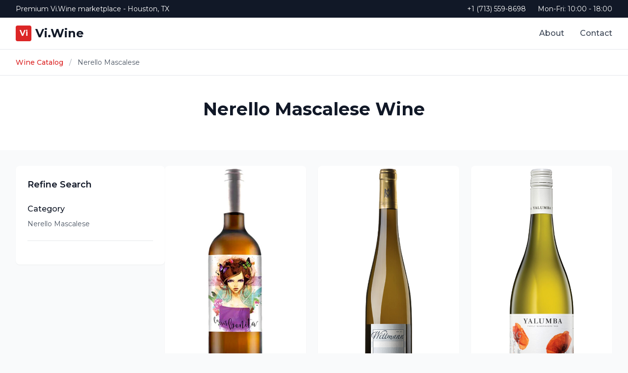

--- FILE ---
content_type: text/html; charset=UTF-8
request_url: https://vi.wine/c-wine-nerello-mascalese
body_size: 6289
content:
<!DOCTYPE html>
<html lang="en">

<head>
    <title>Nerello Mascalese Wine - Vi.Wine</title>
    <meta name="description" content="Discover exceptional Nerello Mascalese wines from renowned producers.">
    <meta charset="UTF-8">
<meta name="viewport" content="width=device-width, initial-scale=1.0">
<script src="https://cdn.tailwindcss.com?plugins=typography"></script>
<script>
    tailwind.config = {
        theme: {
            extend: {
                colors: {
                    wine: {
                        50: '#fef2f2',
                        100: '#fee2e2',
                        200: '#fecaca',
                        300: '#fca5a5',
                        400: '#f87171',
                        500: '#ef4444',
                        600: '#dc2626',
                        700: '#b91c1c',
                        800: '#991b1b',
                        900: '#7f1d1d',
                    }
                }
            }
        }
    }
</script>
<link href="https://fonts.googleapis.com/css2?family=Montserrat:wght@300;400;500;600;700&display=swap" rel="stylesheet">
<style>
    * { font-family: 'Montserrat', sans-serif !important; }
    .line-clamp-2 {
        display: -webkit-box;
        -webkit-line-clamp: 2;
        -webkit-box-orient: vertical;
        overflow: hidden;
    }
    .line-clamp-3 {
        display: -webkit-box;
        -webkit-line-clamp: 3;
        -webkit-box-orient: vertical;
        overflow: hidden;
    }
</style></head>

<body class="bg-gray-50">
    <header class="bg-white border-b border-gray-200 sticky top-0 z-50">
    <!-- Top Bar -->
    <div class="bg-gray-900 text-white py-2 hidden lg:block">
        <div class="max-w-7xl mx-auto px-4 sm:px-6 lg:px-8">
            <div class="flex justify-between items-center text-sm">
                <div>
                    <span>Premium Vi.Wine marketplace - Houston, TX</span>
                </div>
                <div class="flex items-center space-x-6">
                    <span>+1 (713) 559-8698</span>
                    <span>Mon-Fri: 10:00 - 18:00</span>
                </div>
            </div>
        </div>
    </div>

    <!-- Main Header -->
    <div class="max-w-7xl mx-auto px-4 sm:px-6 lg:px-8">
        <div class="flex justify-between items-center h-16">
            <!-- Logo -->
            <div class="flex-shrink-0">
                <a href="/" class="flex items-center space-x-2">
                    <div class="w-8 h-8 bg-red-600 rounded flex items-center justify-center">
                        <span class="text-white font-bold">Vi</span>
                    </div>
                    <span class="text-2xl font-bold text-gray-900">Vi.Wine</span>
                </a>
            </div>

            <!-- Navigation - Desktop -->
            <nav class="hidden lg:flex space-x-8">
                <a href="#" class="text-gray-700 hover:text-red-600 font-medium transition-colors">About</a>
                <a href="#" class="text-gray-700 hover:text-red-600 font-medium transition-colors">Contact</a>
            </nav>

            <!-- Mobile Menu Button -->
            <button class="lg:hidden p-2">
                <div class="w-6 h-6 flex flex-col justify-center items-center">
                    <span class="block w-5 h-0.5 bg-gray-600 mb-1"></span>
                    <span class="block w-5 h-0.5 bg-gray-600 mb-1"></span>
                    <span class="block w-5 h-0.5 bg-gray-600"></span>
                </div>
            </button>
        </div>
    </div>

    <!-- Mobile Search -->
    <div class="md:hidden px-4 pb-4">
        <form class="flex">
            <input 
                type="text" 
                placeholder="Search wines..."
                class="flex-1 px-4 py-2 border border-gray-300 rounded-l-lg focus:outline-none focus:ring-2 focus:ring-red-500"
            >
            <button 
                type="submit"
                class="px-4 py-2 bg-red-600 text-white rounded-r-lg hover:bg-red-700"
            >
                Go
            </button>
        </form>
    </div>
</header>
    <div class="bg-white border-b border-gray-200">
        <div class="max-w-7xl mx-auto px-4 sm:px-6 lg:px-8 py-4">
            <nav class="flex items-center text-sm">
                <a href="/" class="text-red-600 hover:text-red-700 font-medium">Wine Catalog</a>
                <span class="mx-3 text-gray-400">/</span>
                <span class="text-gray-600">Nerello Mascalese</span>
            </nav>
        </div>
    </div>

    <div class="bg-white">
        <div class="max-w-7xl mx-auto px-4 sm:px-6 lg:px-8 py-12">
            <div class="text-center">
                <h1 class="text-4xl font-bold text-gray-900 mb-4">
                    Nerello Mascalese Wine                </h1>
                            </div>
        </div>
    </div>

    <div class="max-w-7xl mx-auto px-4 sm:px-6 lg:px-8 py-8">
        <div class="flex flex-col lg:flex-row gap-8">

            <div class="lg:w-1/4">
                <div class="bg-white rounded-lg shadow-sm p-6 sticky top-24">
                    <h3 class="text-lg font-semibold text-gray-900 mb-6">Refine Search</h3>
                    <div class="mb-6 pb-6 border-b border-gray-200">
                        <h4 class="font-medium text-gray-900 mb-2">Category</h4>
                        <p class="text-sm text-gray-600">Nerello Mascalese</p>
                    </div>
                </div>
            </div>

            <div class="lg:w-3/4">
                                    <div class="grid grid-cols-1 sm:grid-cols-2 xl:grid-cols-3 gap-6">
                                                    <div class="group bg-white rounded-lg overflow-hidden shadow-sm hover:shadow-xl transition-all duration-300">
                                <a href="/p-winery-on-la-mas-bonita-blanco-yecla">
                                    <div class="aspect-w-3 aspect-h-4 bg-gray-100">
                                                                                    <img src="https://vi.wine/storage/products/jpg/wi/winery_on_la_mas_bonita_blanco_yecla.jpg" alt="Winery On La Mas Bonita Blanco Yecla" class="w-full h-full object-cover group-hover:scale-105 transition-transform">
                                                                            </div>
                                    <div class="p-6">
                                        <h3 class="font-semibold text-lg text-gray-900 mb-2 line-clamp-2 group-hover:text-red-600">Winery On La Mas Bonita Blanco Yecla</h3>
                                        <span class="block w-full text-center mt-4 px-4 py-2 bg-red-600 text-white font-medium rounded-lg hover:bg-red-700">View Details</span>
                                    </div>
                                </a>
                            </div>
                                                    <div class="group bg-white rounded-lg overflow-hidden shadow-sm hover:shadow-xl transition-all duration-300">
                                <a href="/p-wittmann-westhofener-riesling-spatlese-2011">
                                    <div class="aspect-w-3 aspect-h-4 bg-gray-100">
                                                                                    <img src="https://vi.wine/storage/products/jpg/wi/wittmann_westhofener_riesling_spatlese_2011.jpg" alt="Wittmann Westhofener Riesling Spatlese 2011" class="w-full h-full object-cover group-hover:scale-105 transition-transform">
                                                                            </div>
                                    <div class="p-6">
                                        <h3 class="font-semibold text-lg text-gray-900 mb-2 line-clamp-2 group-hover:text-red-600">Wittmann Westhofener Riesling Spatlese 2011</h3>
                                        <span class="block w-full text-center mt-4 px-4 py-2 bg-red-600 text-white font-medium rounded-lg hover:bg-red-700">View Details</span>
                                    </div>
                                </a>
                            </div>
                                                    <div class="group bg-white rounded-lg overflow-hidden shadow-sm hover:shadow-xl transition-all duration-300">
                                <a href="/p-yalumba-organic-viognier-2019">
                                    <div class="aspect-w-3 aspect-h-4 bg-gray-100">
                                                                                    <img src="https://vi.wine/storage/products/jpg/ya/yalumba_organic_viognier_2019.jpg" alt="Yalumba Organic Viognier 2019" class="w-full h-full object-cover group-hover:scale-105 transition-transform">
                                                                            </div>
                                    <div class="p-6">
                                        <h3 class="font-semibold text-lg text-gray-900 mb-2 line-clamp-2 group-hover:text-red-600">Yalumba Organic Viognier 2019</h3>
                                        <span class="block w-full text-center mt-4 px-4 py-2 bg-red-600 text-white font-medium rounded-lg hover:bg-red-700">View Details</span>
                                    </div>
                                </a>
                            </div>
                                                    <div class="group bg-white rounded-lg overflow-hidden shadow-sm hover:shadow-xl transition-all duration-300">
                                <a href="/p-zidarich-kamen-vitovska-venezia-giulia-2017">
                                    <div class="aspect-w-3 aspect-h-4 bg-gray-100">
                                                                                    <img src="https://vi.wine/storage/products/jpg/zi/zidarich_kamen_vitovska_venezia_giulia_2017.jpg" alt="Zidarich Kamen Vitovska Venezia Giulia 2017" class="w-full h-full object-cover group-hover:scale-105 transition-transform">
                                                                            </div>
                                    <div class="p-6">
                                        <h3 class="font-semibold text-lg text-gray-900 mb-2 line-clamp-2 group-hover:text-red-600">Zidarich Kamen Vitovska Venezia Giulia 2017</h3>
                                        <span class="block w-full text-center mt-4 px-4 py-2 bg-red-600 text-white font-medium rounded-lg hover:bg-red-700">View Details</span>
                                    </div>
                                </a>
                            </div>
                                                    <div class="group bg-white rounded-lg overflow-hidden shadow-sm hover:shadow-xl transition-all duration-300">
                                <a href="/p-zidarich-prulke-venezia-giulia-2017">
                                    <div class="aspect-w-3 aspect-h-4 bg-gray-100">
                                                                                    <img src="https://vi.wine/storage/products/jpg/zi/zidarich_prulke_venezia_giulia_2017.jpg" alt="Zidarich Prulke Venezia Giulia 2017" class="w-full h-full object-cover group-hover:scale-105 transition-transform">
                                                                            </div>
                                    <div class="p-6">
                                        <h3 class="font-semibold text-lg text-gray-900 mb-2 line-clamp-2 group-hover:text-red-600">Zidarich Prulke Venezia Giulia 2017</h3>
                                        <span class="block w-full text-center mt-4 px-4 py-2 bg-red-600 text-white font-medium rounded-lg hover:bg-red-700">View Details</span>
                                    </div>
                                </a>
                            </div>
                                                    <div class="group bg-white rounded-lg overflow-hidden shadow-sm hover:shadow-xl transition-all duration-300">
                                <a href="/p-dugladze-mukuzani">
                                    <div class="aspect-w-3 aspect-h-4 bg-gray-100">
                                                                                    <img src="https://vi.wine/storage/products/jpg/du/dugladze_mukuzani.jpg" alt="Dugladze Mukuzani" class="w-full h-full object-cover group-hover:scale-105 transition-transform">
                                                                            </div>
                                    <div class="p-6">
                                        <h3 class="font-semibold text-lg text-gray-900 mb-2 line-clamp-2 group-hover:text-red-600">Dugladze Mukuzani</h3>
                                        <span class="block w-full text-center mt-4 px-4 py-2 bg-red-600 text-white font-medium rounded-lg hover:bg-red-700">View Details</span>
                                    </div>
                                </a>
                            </div>
                                                    <div class="group bg-white rounded-lg overflow-hidden shadow-sm hover:shadow-xl transition-all duration-300">
                                <a href="/p-knyazya-trubeckogo-sovinyon">
                                    <div class="aspect-w-3 aspect-h-4 bg-gray-100">
                                                                                    <img src="https://vi.wine/storage/products/jpg/kn/knyazya_trubeckogo_sovinyon.jpg" alt="Knyazya Trubeckogo Sovinyon" class="w-full h-full object-cover group-hover:scale-105 transition-transform">
                                                                            </div>
                                    <div class="p-6">
                                        <h3 class="font-semibold text-lg text-gray-900 mb-2 line-clamp-2 group-hover:text-red-600">Knyazya Trubeckogo Sovinyon</h3>
                                        <span class="block w-full text-center mt-4 px-4 py-2 bg-red-600 text-white font-medium rounded-lg hover:bg-red-700">View Details</span>
                                    </div>
                                </a>
                            </div>
                                                    <div class="group bg-white rounded-lg overflow-hidden shadow-sm hover:shadow-xl transition-all duration-300">
                                <a href="/p-massandra-aligote">
                                    <div class="aspect-w-3 aspect-h-4 bg-gray-100">
                                                                                    <img src="https://vi.wine/storage/products/jpg/ma/massandra_aligote.jpg" alt="Massandra Aligote" class="w-full h-full object-cover group-hover:scale-105 transition-transform">
                                                                            </div>
                                    <div class="p-6">
                                        <h3 class="font-semibold text-lg text-gray-900 mb-2 line-clamp-2 group-hover:text-red-600">Massandra Aligote</h3>
                                        <span class="block w-full text-center mt-4 px-4 py-2 bg-red-600 text-white font-medium rounded-lg hover:bg-red-700">View Details</span>
                                    </div>
                                </a>
                            </div>
                                                    <div class="group bg-white rounded-lg overflow-hidden shadow-sm hover:shadow-xl transition-all duration-300">
                                <a href="/p-massandra-sardone">
                                    <div class="aspect-w-3 aspect-h-4 bg-gray-100">
                                                                                    <img src="https://vi.wine/storage/products/jpg/ma/massandra_sardone.jpg" alt="Massandra Sardone" class="w-full h-full object-cover group-hover:scale-105 transition-transform">
                                                                            </div>
                                    <div class="p-6">
                                        <h3 class="font-semibold text-lg text-gray-900 mb-2 line-clamp-2 group-hover:text-red-600">Massandra Sardone</h3>
                                        <span class="block w-full text-center mt-4 px-4 py-2 bg-red-600 text-white font-medium rounded-lg hover:bg-red-700">View Details</span>
                                    </div>
                                </a>
                            </div>
                                                    <div class="group bg-white rounded-lg overflow-hidden shadow-sm hover:shadow-xl transition-all duration-300">
                                <a href="/p-muskat-belyi-massandra">
                                    <div class="aspect-w-3 aspect-h-4 bg-gray-100">
                                                                                    <img src="https://vi.wine/storage/products/jpg/mu/muskat_belyi_massandra.jpg" alt="Muskat Belyi Massandra" class="w-full h-full object-cover group-hover:scale-105 transition-transform">
                                                                            </div>
                                    <div class="p-6">
                                        <h3 class="font-semibold text-lg text-gray-900 mb-2 line-clamp-2 group-hover:text-red-600">Muskat Belyi Massandra</h3>
                                        <span class="block w-full text-center mt-4 px-4 py-2 bg-red-600 text-white font-medium rounded-lg hover:bg-red-700">View Details</span>
                                    </div>
                                </a>
                            </div>
                                                    <div class="group bg-white rounded-lg overflow-hidden shadow-sm hover:shadow-xl transition-all duration-300">
                                <a href="/p-stavropolskii-kpp-sliva">
                                    <div class="aspect-w-3 aspect-h-4 bg-gray-100">
                                                                                    <img src="https://vi.wine/storage/products/jpg/st/stavropolskii_kpp_sliva.jpg" alt="Stavropolskii Kpp Sliva" class="w-full h-full object-cover group-hover:scale-105 transition-transform">
                                                                            </div>
                                    <div class="p-6">
                                        <h3 class="font-semibold text-lg text-gray-900 mb-2 line-clamp-2 group-hover:text-red-600">Stavropolskii Kpp Sliva</h3>
                                        <span class="block w-full text-center mt-4 px-4 py-2 bg-red-600 text-white font-medium rounded-lg hover:bg-red-700">View Details</span>
                                    </div>
                                </a>
                            </div>
                                                    <div class="group bg-white rounded-lg overflow-hidden shadow-sm hover:shadow-xl transition-all duration-300">
                                <a href="/p-kuban-krasnostop-anapskii">
                                    <div class="aspect-w-3 aspect-h-4 bg-gray-100">
                                                                                    <img src="https://vi.wine/storage/products/jpg/ku/kuban_krasnostop_anapskii.jpg" alt="Kuban Krasnostop Anapskii" class="w-full h-full object-cover group-hover:scale-105 transition-transform">
                                                                            </div>
                                    <div class="p-6">
                                        <h3 class="font-semibold text-lg text-gray-900 mb-2 line-clamp-2 group-hover:text-red-600">Kuban Krasnostop Anapskii</h3>
                                        <span class="block w-full text-center mt-4 px-4 py-2 bg-red-600 text-white font-medium rounded-lg hover:bg-red-700">View Details</span>
                                    </div>
                                </a>
                            </div>
                                                    <div class="group bg-white rounded-lg overflow-hidden shadow-sm hover:shadow-xl transition-all duration-300">
                                <a href="/p-ropiteau-petit-chablis">
                                    <div class="aspect-w-3 aspect-h-4 bg-gray-100">
                                                                                    <img src="https://vi.wine/storage/products/jpg/ro/ropiteau_petit_chablis.jpg" alt="Ropiteau Petit Chablis" class="w-full h-full object-cover group-hover:scale-105 transition-transform">
                                                                            </div>
                                    <div class="p-6">
                                        <h3 class="font-semibold text-lg text-gray-900 mb-2 line-clamp-2 group-hover:text-red-600">Ropiteau Petit Chablis</h3>
                                        <span class="block w-full text-center mt-4 px-4 py-2 bg-red-600 text-white font-medium rounded-lg hover:bg-red-700">View Details</span>
                                    </div>
                                </a>
                            </div>
                                                    <div class="group bg-white rounded-lg overflow-hidden shadow-sm hover:shadow-xl transition-all duration-300">
                                <a href="/p-rosenplatz-collio-2006">
                                    <div class="aspect-w-3 aspect-h-4 bg-gray-100">
                                                                                    <img src="https://vi.wine/storage/products/jpg/ro/rosenplatz_collio_2006.jpg" alt="Rosenplatz Collio 2006" class="w-full h-full object-cover group-hover:scale-105 transition-transform">
                                                                            </div>
                                    <div class="p-6">
                                        <h3 class="font-semibold text-lg text-gray-900 mb-2 line-clamp-2 group-hover:text-red-600">Rosenplatz Collio 2006</h3>
                                        <span class="block w-full text-center mt-4 px-4 py-2 bg-red-600 text-white font-medium rounded-lg hover:bg-red-700">View Details</span>
                                    </div>
                                </a>
                            </div>
                                                    <div class="group bg-white rounded-lg overflow-hidden shadow-sm hover:shadow-xl transition-all duration-300">
                                <a href="/p-san-salvatore-trentenare-fiano-paestum-2017">
                                    <div class="aspect-w-3 aspect-h-4 bg-gray-100">
                                                                                    <img src="https://vi.wine/storage/products/jpg/sa/san_salvatore_trentenare_fiano_paestum_2017.jpg" alt="San Salvatore Trentenare Fiano Paestum 2017" class="w-full h-full object-cover group-hover:scale-105 transition-transform">
                                                                            </div>
                                    <div class="p-6">
                                        <h3 class="font-semibold text-lg text-gray-900 mb-2 line-clamp-2 group-hover:text-red-600">San Salvatore Trentenare Fiano Paestum 2017</h3>
                                        <span class="block w-full text-center mt-4 px-4 py-2 bg-red-600 text-white font-medium rounded-lg hover:bg-red-700">View Details</span>
                                    </div>
                                </a>
                            </div>
                                                    <div class="group bg-white rounded-lg overflow-hidden shadow-sm hover:shadow-xl transition-all duration-300">
                                <a href="/p-santa-lucia-sl-cabernet-sauvignon-maremma-toscana-2018">
                                    <div class="aspect-w-3 aspect-h-4 bg-gray-100">
                                                                                    <img src="https://vi.wine/storage/products/jpg/sa/santa_lucia_sl_cabernet_sauvignon_maremma_toscana_2018.jpg" alt="Santa Lucia Sl Cabernet Sauvignon Maremma Toscana 2018" class="w-full h-full object-cover group-hover:scale-105 transition-transform">
                                                                            </div>
                                    <div class="p-6">
                                        <h3 class="font-semibold text-lg text-gray-900 mb-2 line-clamp-2 group-hover:text-red-600">Santa Lucia Sl Cabernet Sauvignon Maremma Toscana 2018</h3>
                                        <span class="block w-full text-center mt-4 px-4 py-2 bg-red-600 text-white font-medium rounded-lg hover:bg-red-700">View Details</span>
                                    </div>
                                </a>
                            </div>
                                                    <div class="group bg-white rounded-lg overflow-hidden shadow-sm hover:shadow-xl transition-all duration-300">
                                <a href="/p-santa-rosa-estate-viognier">
                                    <div class="aspect-w-3 aspect-h-4 bg-gray-100">
                                                                                    <img src="https://vi.wine/storage/products/jpg/sa/santa_rosa_estate_viognier.jpg" alt="Santa Rosa Estate Viognier" class="w-full h-full object-cover group-hover:scale-105 transition-transform">
                                                                            </div>
                                    <div class="p-6">
                                        <h3 class="font-semibold text-lg text-gray-900 mb-2 line-clamp-2 group-hover:text-red-600">Santa Rosa Estate Viognier</h3>
                                        <span class="block w-full text-center mt-4 px-4 py-2 bg-red-600 text-white font-medium rounded-lg hover:bg-red-700">View Details</span>
                                    </div>
                                </a>
                            </div>
                                                    <div class="group bg-white rounded-lg overflow-hidden shadow-sm hover:shadow-xl transition-all duration-300">
                                <a href="/p-sartori-colle-san-lorenzo-bianco-di-custoza">
                                    <div class="aspect-w-3 aspect-h-4 bg-gray-100">
                                                                                    <img src="https://vi.wine/storage/products/jpg/sa/sartori_colle_san_lorenzo_bianco_di_custoza.jpg" alt="Sartori Colle San Lorenzo Bianco Di Custoza" class="w-full h-full object-cover group-hover:scale-105 transition-transform">
                                                                            </div>
                                    <div class="p-6">
                                        <h3 class="font-semibold text-lg text-gray-900 mb-2 line-clamp-2 group-hover:text-red-600">Sartori Colle San Lorenzo Bianco Di Custoza</h3>
                                        <span class="block w-full text-center mt-4 px-4 py-2 bg-red-600 text-white font-medium rounded-lg hover:bg-red-700">View Details</span>
                                    </div>
                                </a>
                            </div>
                                                    <div class="group bg-white rounded-lg overflow-hidden shadow-sm hover:shadow-xl transition-all duration-300">
                                <a href="/p-serafini-vidotto-phigaia-2002">
                                    <div class="aspect-w-3 aspect-h-4 bg-gray-100">
                                                                                    <img src="https://vi.wine/storage/products/jpg/se/serafini_vidotto_phigaia_2002.jpg" alt="Serafini Vidotto Phigaia 2002" class="w-full h-full object-cover group-hover:scale-105 transition-transform">
                                                                            </div>
                                    <div class="p-6">
                                        <h3 class="font-semibold text-lg text-gray-900 mb-2 line-clamp-2 group-hover:text-red-600">Serafini Vidotto Phigaia 2002</h3>
                                        <span class="block w-full text-center mt-4 px-4 py-2 bg-red-600 text-white font-medium rounded-lg hover:bg-red-700">View Details</span>
                                    </div>
                                </a>
                            </div>
                                                    <div class="group bg-white rounded-lg overflow-hidden shadow-sm hover:shadow-xl transition-all duration-300">
                                <a href="/p-silwervis-smiley-nv-chenin-blanc-v4">
                                    <div class="aspect-w-3 aspect-h-4 bg-gray-100">
                                                                                    <img src="https://vi.wine/storage/products/jpg/si/silwervis_smiley_nv_chenin_blanc_v4.jpg" alt="Silwervis Smiley Nv Chenin Blanc V4" class="w-full h-full object-cover group-hover:scale-105 transition-transform">
                                                                            </div>
                                    <div class="p-6">
                                        <h3 class="font-semibold text-lg text-gray-900 mb-2 line-clamp-2 group-hover:text-red-600">Silwervis Smiley Nv Chenin Blanc V4</h3>
                                        <span class="block w-full text-center mt-4 px-4 py-2 bg-red-600 text-white font-medium rounded-lg hover:bg-red-700">View Details</span>
                                    </div>
                                </a>
                            </div>
                                                    <div class="group bg-white rounded-lg overflow-hidden shadow-sm hover:shadow-xl transition-all duration-300">
                                <a href="/p-solar-de-urbezo-urbezo-crianza-carinena-2017">
                                    <div class="aspect-w-3 aspect-h-4 bg-gray-100">
                                                                                    <img src="https://vi.wine/storage/products/jpg/so/solar_de_urbezo_urbezo_crianza_carinena_2017.jpg" alt="Solar De Urbezo Urbezo Crianza Carinena 2017" class="w-full h-full object-cover group-hover:scale-105 transition-transform">
                                                                            </div>
                                    <div class="p-6">
                                        <h3 class="font-semibold text-lg text-gray-900 mb-2 line-clamp-2 group-hover:text-red-600">Solar De Urbezo Urbezo Crianza Carinena 2017</h3>
                                        <span class="block w-full text-center mt-4 px-4 py-2 bg-red-600 text-white font-medium rounded-lg hover:bg-red-700">View Details</span>
                                    </div>
                                </a>
                            </div>
                                                    <div class="group bg-white rounded-lg overflow-hidden shadow-sm hover:shadow-xl transition-all duration-300">
                                <a href="/p-sordo-giovanni-barolo-gabutti-riserva-2009">
                                    <div class="aspect-w-3 aspect-h-4 bg-gray-100">
                                                                                    <img src="https://vi.wine/storage/products/jpg/so/sordo_giovanni_barolo_gabutti_riserva_2009.jpg" alt="Sordo Giovanni Barolo Gabutti Riserva 2009" class="w-full h-full object-cover group-hover:scale-105 transition-transform">
                                                                            </div>
                                    <div class="p-6">
                                        <h3 class="font-semibold text-lg text-gray-900 mb-2 line-clamp-2 group-hover:text-red-600">Sordo Giovanni Barolo Gabutti Riserva 2009</h3>
                                        <span class="block w-full text-center mt-4 px-4 py-2 bg-red-600 text-white font-medium rounded-lg hover:bg-red-700">View Details</span>
                                    </div>
                                </a>
                            </div>
                                                    <div class="group bg-white rounded-lg overflow-hidden shadow-sm hover:shadow-xl transition-all duration-300">
                                <a href="/p-sordo-giovanni-barolo-rocche-di-castiglione-riserva-2009">
                                    <div class="aspect-w-3 aspect-h-4 bg-gray-100">
                                                                                    <img src="https://vi.wine/storage/products/jpg/so/sordo_giovanni_barolo_rocche_di_castiglione_riserva_2009.jpg" alt="Sordo Giovanni Barolo Rocche Di Castiglione Riserva 2009" class="w-full h-full object-cover group-hover:scale-105 transition-transform">
                                                                            </div>
                                    <div class="p-6">
                                        <h3 class="font-semibold text-lg text-gray-900 mb-2 line-clamp-2 group-hover:text-red-600">Sordo Giovanni Barolo Rocche Di Castiglione Riserva 2009</h3>
                                        <span class="block w-full text-center mt-4 px-4 py-2 bg-red-600 text-white font-medium rounded-lg hover:bg-red-700">View Details</span>
                                    </div>
                                </a>
                            </div>
                                                    <div class="group bg-white rounded-lg overflow-hidden shadow-sm hover:shadow-xl transition-all duration-300">
                                <a href="/p-spioenkop-pinot-noir-2014">
                                    <div class="aspect-w-3 aspect-h-4 bg-gray-100">
                                                                                    <img src="https://vi.wine/storage/products/jpg/sp/spioenkop_pinot_noir_2014.jpg" alt="Spioenkop Pinot Noir 2014" class="w-full h-full object-cover group-hover:scale-105 transition-transform">
                                                                            </div>
                                    <div class="p-6">
                                        <h3 class="font-semibold text-lg text-gray-900 mb-2 line-clamp-2 group-hover:text-red-600">Spioenkop Pinot Noir 2014</h3>
                                        <span class="block w-full text-center mt-4 px-4 py-2 bg-red-600 text-white font-medium rounded-lg hover:bg-red-700">View Details</span>
                                    </div>
                                </a>
                            </div>
                                                    <div class="group bg-white rounded-lg overflow-hidden shadow-sm hover:shadow-xl transition-all duration-300">
                                <a href="/p-st-veronica-viognier">
                                    <div class="aspect-w-3 aspect-h-4 bg-gray-100">
                                                                                    <img src="https://vi.wine/storage/products/jpg/st/st_veronica_viognier.jpg" alt="St Veronica Viognier" class="w-full h-full object-cover group-hover:scale-105 transition-transform">
                                                                            </div>
                                    <div class="p-6">
                                        <h3 class="font-semibold text-lg text-gray-900 mb-2 line-clamp-2 group-hover:text-red-600">St Veronica Viognier</h3>
                                        <span class="block w-full text-center mt-4 px-4 py-2 bg-red-600 text-white font-medium rounded-lg hover:bg-red-700">View Details</span>
                                    </div>
                                </a>
                            </div>
                                                    <div class="group bg-white rounded-lg overflow-hidden shadow-sm hover:shadow-xl transition-all duration-300">
                                <a href="/p-tenuta-di-castiglioni-2008">
                                    <div class="aspect-w-3 aspect-h-4 bg-gray-100">
                                                                                    <img src="https://vi.wine/storage/products/jpg/te/tenuta_di_castiglioni_2008.jpg" alt="Tenuta Di Castiglioni 2008" class="w-full h-full object-cover group-hover:scale-105 transition-transform">
                                                                            </div>
                                    <div class="p-6">
                                        <h3 class="font-semibold text-lg text-gray-900 mb-2 line-clamp-2 group-hover:text-red-600">Tenuta Di Castiglioni 2008</h3>
                                        <span class="block w-full text-center mt-4 px-4 py-2 bg-red-600 text-white font-medium rounded-lg hover:bg-red-700">View Details</span>
                                    </div>
                                </a>
                            </div>
                                                    <div class="group bg-white rounded-lg overflow-hidden shadow-sm hover:shadow-xl transition-all duration-300">
                                <a href="/p-tenuta-macchiarola-belle-vignole-salento-2020">
                                    <div class="aspect-w-3 aspect-h-4 bg-gray-100">
                                                                                    <img src="https://vi.wine/storage/products/jpg/te/tenuta_macchiarola_belle_vignole_salento_2020.jpg" alt="Tenuta Macchiarola Belle Vignole Salento 2020" class="w-full h-full object-cover group-hover:scale-105 transition-transform">
                                                                            </div>
                                    <div class="p-6">
                                        <h3 class="font-semibold text-lg text-gray-900 mb-2 line-clamp-2 group-hover:text-red-600">Tenuta Macchiarola Belle Vignole Salento 2020</h3>
                                        <span class="block w-full text-center mt-4 px-4 py-2 bg-red-600 text-white font-medium rounded-lg hover:bg-red-700">View Details</span>
                                    </div>
                                </a>
                            </div>
                                                    <div class="group bg-white rounded-lg overflow-hidden shadow-sm hover:shadow-xl transition-all duration-300">
                                <a href="/p-tenuta-macchiarola-bizona-bw-555-salento-2019">
                                    <div class="aspect-w-3 aspect-h-4 bg-gray-100">
                                                                                    <img src="https://vi.wine/storage/products/jpg/te/tenuta_macchiarola_bizona_bw_555_salento_2019.jpg" alt="Tenuta Macchiarola Bizona Bw 555 Salento 2019" class="w-full h-full object-cover group-hover:scale-105 transition-transform">
                                                                            </div>
                                    <div class="p-6">
                                        <h3 class="font-semibold text-lg text-gray-900 mb-2 line-clamp-2 group-hover:text-red-600">Tenuta Macchiarola Bizona Bw 555 Salento 2019</h3>
                                        <span class="block w-full text-center mt-4 px-4 py-2 bg-red-600 text-white font-medium rounded-lg hover:bg-red-700">View Details</span>
                                    </div>
                                </a>
                            </div>
                                                    <div class="group bg-white rounded-lg overflow-hidden shadow-sm hover:shadow-xl transition-all duration-300">
                                <a href="/p-tenuta-macchiarola-unodinoi-salento-2017">
                                    <div class="aspect-w-3 aspect-h-4 bg-gray-100">
                                                                                    <img src="https://vi.wine/storage/products/jpg/te/tenuta_macchiarola_unodinoi_salento_2017.jpg" alt="Tenuta Macchiarola Unodinoi Salento 2017" class="w-full h-full object-cover group-hover:scale-105 transition-transform">
                                                                            </div>
                                    <div class="p-6">
                                        <h3 class="font-semibold text-lg text-gray-900 mb-2 line-clamp-2 group-hover:text-red-600">Tenuta Macchiarola Unodinoi Salento 2017</h3>
                                        <span class="block w-full text-center mt-4 px-4 py-2 bg-red-600 text-white font-medium rounded-lg hover:bg-red-700">View Details</span>
                                    </div>
                                </a>
                            </div>
                                                    <div class="group bg-white rounded-lg overflow-hidden shadow-sm hover:shadow-xl transition-all duration-300">
                                <a href="/p-tenuta-macchiarola-verdeca-salento-2018">
                                    <div class="aspect-w-3 aspect-h-4 bg-gray-100">
                                                                                    <img src="https://vi.wine/storage/products/jpg/te/tenuta_macchiarola_verdeca_salento_2018.jpg" alt="Tenuta Macchiarola Verdeca Salento 2018" class="w-full h-full object-cover group-hover:scale-105 transition-transform">
                                                                            </div>
                                    <div class="p-6">
                                        <h3 class="font-semibold text-lg text-gray-900 mb-2 line-clamp-2 group-hover:text-red-600">Tenuta Macchiarola Verdeca Salento 2018</h3>
                                        <span class="block w-full text-center mt-4 px-4 py-2 bg-red-600 text-white font-medium rounded-lg hover:bg-red-700">View Details</span>
                                    </div>
                                </a>
                            </div>
                                                    <div class="group bg-white rounded-lg overflow-hidden shadow-sm hover:shadow-xl transition-all duration-300">
                                <a href="/p-tenute-chiaromonte-muro-santangelo-contrada-barbatto-primitivo-gioia-del-colle-2013">
                                    <div class="aspect-w-3 aspect-h-4 bg-gray-100">
                                                                                    <img src="https://vi.wine/storage/products/jpg/te/tenute_chiaromonte_muro_santangelo_contrada_barbatto_primitivo_gioia_del_colle_2013.jpg" alt="Tenute Chiaromonte Muro Santangelo Contrada Barbatto Primitivo Gioia Del Colle 2013" class="w-full h-full object-cover group-hover:scale-105 transition-transform">
                                                                            </div>
                                    <div class="p-6">
                                        <h3 class="font-semibold text-lg text-gray-900 mb-2 line-clamp-2 group-hover:text-red-600">Tenute Chiaromonte Muro Santangelo Contrada Barbatto Primitivo Gioia Del Colle 2013</h3>
                                        <span class="block w-full text-center mt-4 px-4 py-2 bg-red-600 text-white font-medium rounded-lg hover:bg-red-700">View Details</span>
                                    </div>
                                </a>
                            </div>
                                                    <div class="group bg-white rounded-lg overflow-hidden shadow-sm hover:shadow-xl transition-all duration-300">
                                <a href="/p-tenute-dettori-renosu-bianco">
                                    <div class="aspect-w-3 aspect-h-4 bg-gray-100">
                                                                                    <img src="https://vi.wine/storage/products/jpg/te/tenute_dettori_renosu_bianco.jpg" alt="Tenute Dettori Renosu Bianco" class="w-full h-full object-cover group-hover:scale-105 transition-transform">
                                                                            </div>
                                    <div class="p-6">
                                        <h3 class="font-semibold text-lg text-gray-900 mb-2 line-clamp-2 group-hover:text-red-600">Tenute Dettori Renosu Bianco</h3>
                                        <span class="block w-full text-center mt-4 px-4 py-2 bg-red-600 text-white font-medium rounded-lg hover:bg-red-700">View Details</span>
                                    </div>
                                </a>
                            </div>
                                                    <div class="group bg-white rounded-lg overflow-hidden shadow-sm hover:shadow-xl transition-all duration-300">
                                <a href="/p-tenute-silvio-nardi-turan-santantimo-2005">
                                    <div class="aspect-w-3 aspect-h-4 bg-gray-100">
                                                                                    <img src="https://vi.wine/storage/products/jpg/te/tenute_silvio_nardi_turan_santantimo_2005.jpg" alt="Tenute Silvio Nardi Turan Santantimo 2005" class="w-full h-full object-cover group-hover:scale-105 transition-transform">
                                                                            </div>
                                    <div class="p-6">
                                        <h3 class="font-semibold text-lg text-gray-900 mb-2 line-clamp-2 group-hover:text-red-600">Tenute Silvio Nardi Turan Santantimo 2005</h3>
                                        <span class="block w-full text-center mt-4 px-4 py-2 bg-red-600 text-white font-medium rounded-lg hover:bg-red-700">View Details</span>
                                    </div>
                                </a>
                            </div>
                                                    <div class="group bg-white rounded-lg overflow-hidden shadow-sm hover:shadow-xl transition-all duration-300">
                                <a href="/p-tenute-silvio-nardi-merlot-santantimo-2005">
                                    <div class="aspect-w-3 aspect-h-4 bg-gray-100">
                                                                                    <img src="https://vi.wine/storage/products/jpg/te/tenute_silvio_nardi_merlot_santantimo_2005.jpg" alt="Tenute Silvio Nardi Merlot Santantimo 2005" class="w-full h-full object-cover group-hover:scale-105 transition-transform">
                                                                            </div>
                                    <div class="p-6">
                                        <h3 class="font-semibold text-lg text-gray-900 mb-2 line-clamp-2 group-hover:text-red-600">Tenute Silvio Nardi Merlot Santantimo 2005</h3>
                                        <span class="block w-full text-center mt-4 px-4 py-2 bg-red-600 text-white font-medium rounded-lg hover:bg-red-700">View Details</span>
                                    </div>
                                </a>
                            </div>
                                                    <div class="group bg-white rounded-lg overflow-hidden shadow-sm hover:shadow-xl transition-all duration-300">
                                <a href="/p-terre-nere-brunello-di-montalcino-2014">
                                    <div class="aspect-w-3 aspect-h-4 bg-gray-100">
                                                                                    <img src="https://vi.wine/storage/products/jpg/te/terre_nere_brunello_di_montalcino_2014.jpg" alt="Terre Nere Brunello Di Montalcino 2014" class="w-full h-full object-cover group-hover:scale-105 transition-transform">
                                                                            </div>
                                    <div class="p-6">
                                        <h3 class="font-semibold text-lg text-gray-900 mb-2 line-clamp-2 group-hover:text-red-600">Terre Nere Brunello Di Montalcino 2014</h3>
                                        <span class="block w-full text-center mt-4 px-4 py-2 bg-red-600 text-white font-medium rounded-lg hover:bg-red-700">View Details</span>
                                    </div>
                                </a>
                            </div>
                                                    <div class="group bg-white rounded-lg overflow-hidden shadow-sm hover:shadow-xl transition-all duration-300">
                                <a href="/p-tokaji-kereskedohaz-magyar-palatin-kekfrankos">
                                    <div class="aspect-w-3 aspect-h-4 bg-gray-100">
                                                                                    <img src="https://vi.wine/storage/products/jpg/to/tokaji_kereskedohaz_magyar_palatin_kekfrankos.jpg" alt="Tokaji Kereskedohaz Magyar Palatin Kekfrankos" class="w-full h-full object-cover group-hover:scale-105 transition-transform">
                                                                            </div>
                                    <div class="p-6">
                                        <h3 class="font-semibold text-lg text-gray-900 mb-2 line-clamp-2 group-hover:text-red-600">Tokaji Kereskedohaz Magyar Palatin Kekfrankos</h3>
                                        <span class="block w-full text-center mt-4 px-4 py-2 bg-red-600 text-white font-medium rounded-lg hover:bg-red-700">View Details</span>
                                    </div>
                                </a>
                            </div>
                                                    <div class="group bg-white rounded-lg overflow-hidden shadow-sm hover:shadow-xl transition-all duration-300">
                                <a href="/p-tommasi-recioto-della-valpolicella-classico-fiorato-2017">
                                    <div class="aspect-w-3 aspect-h-4 bg-gray-100">
                                                                                    <img src="https://vi.wine/storage/products/jpg/to/tommasi_recioto_della_valpolicella_classico_fiorato_2017.jpg" alt="Tommasi Recioto Della Valpolicella Classico Fiorato 2017" class="w-full h-full object-cover group-hover:scale-105 transition-transform">
                                                                            </div>
                                    <div class="p-6">
                                        <h3 class="font-semibold text-lg text-gray-900 mb-2 line-clamp-2 group-hover:text-red-600">Tommasi Recioto Della Valpolicella Classico Fiorato 2017</h3>
                                        <span class="block w-full text-center mt-4 px-4 py-2 bg-red-600 text-white font-medium rounded-lg hover:bg-red-700">View Details</span>
                                    </div>
                                </a>
                            </div>
                                                    <div class="group bg-white rounded-lg overflow-hidden shadow-sm hover:shadow-xl transition-all duration-300">
                                <a href="/p-traversa-vina-salort-tannat-reserva-2017">
                                    <div class="aspect-w-3 aspect-h-4 bg-gray-100">
                                                                                    <img src="https://vi.wine/storage/products/jpg/tr/traversa_vina_salort_tannat_reserva_2017.jpg" alt="Traversa Vina Salort Tannat Reserva 2017" class="w-full h-full object-cover group-hover:scale-105 transition-transform">
                                                                            </div>
                                    <div class="p-6">
                                        <h3 class="font-semibold text-lg text-gray-900 mb-2 line-clamp-2 group-hover:text-red-600">Traversa Vina Salort Tannat Reserva 2017</h3>
                                        <span class="block w-full text-center mt-4 px-4 py-2 bg-red-600 text-white font-medium rounded-lg hover:bg-red-700">View Details</span>
                                    </div>
                                </a>
                            </div>
                                                    <div class="group bg-white rounded-lg overflow-hidden shadow-sm hover:shadow-xl transition-all duration-300">
                                <a href="/p-ventisquero-queulat-gran-reserva-carmenere-2018">
                                    <div class="aspect-w-3 aspect-h-4 bg-gray-100">
                                                                                    <img src="https://vi.wine/storage/products/jpg/ve/ventisquero_queulat_gran_reserva_carmenere_2018.jpg" alt="Ventisquero Queulat Gran Reserva Carmenere 2018" class="w-full h-full object-cover group-hover:scale-105 transition-transform">
                                                                            </div>
                                    <div class="p-6">
                                        <h3 class="font-semibold text-lg text-gray-900 mb-2 line-clamp-2 group-hover:text-red-600">Ventisquero Queulat Gran Reserva Carmenere 2018</h3>
                                        <span class="block w-full text-center mt-4 px-4 py-2 bg-red-600 text-white font-medium rounded-lg hover:bg-red-700">View Details</span>
                                    </div>
                                </a>
                            </div>
                                                    <div class="group bg-white rounded-lg overflow-hidden shadow-sm hover:shadow-xl transition-all duration-300">
                                <a href="/p-ventisquero-vertice-colchagua-valley-2018">
                                    <div class="aspect-w-3 aspect-h-4 bg-gray-100">
                                                                                    <img src="https://vi.wine/storage/products/jpg/ve/ventisquero_vertice_colchagua_valley_2018.jpg" alt="Ventisquero Vertice Colchagua Valley 2018" class="w-full h-full object-cover group-hover:scale-105 transition-transform">
                                                                            </div>
                                    <div class="p-6">
                                        <h3 class="font-semibold text-lg text-gray-900 mb-2 line-clamp-2 group-hover:text-red-600">Ventisquero Vertice Colchagua Valley 2018</h3>
                                        <span class="block w-full text-center mt-4 px-4 py-2 bg-red-600 text-white font-medium rounded-lg hover:bg-red-700">View Details</span>
                                    </div>
                                </a>
                            </div>
                                                    <div class="group bg-white rounded-lg overflow-hidden shadow-sm hover:shadow-xl transition-all duration-300">
                                <a href="/p-vignerons-catalans-croix-milhas-banyuls-traditionnel">
                                    <div class="aspect-w-3 aspect-h-4 bg-gray-100">
                                                                                    <img src="https://vi.wine/storage/products/jpg/vi/vignerons_catalans_croix_milhas_banyuls_traditionnel.jpg" alt="Vignerons Catalans Croix Milhas Banyuls Traditionnel" class="w-full h-full object-cover group-hover:scale-105 transition-transform">
                                                                            </div>
                                    <div class="p-6">
                                        <h3 class="font-semibold text-lg text-gray-900 mb-2 line-clamp-2 group-hover:text-red-600">Vignerons Catalans Croix Milhas Banyuls Traditionnel</h3>
                                        <span class="block w-full text-center mt-4 px-4 py-2 bg-red-600 text-white font-medium rounded-lg hover:bg-red-700">View Details</span>
                                    </div>
                                </a>
                            </div>
                                                    <div class="group bg-white rounded-lg overflow-hidden shadow-sm hover:shadow-xl transition-all duration-300">
                                <a href="/p-vignerons-de-caractere-collection-du-rhone-gigondas-2016">
                                    <div class="aspect-w-3 aspect-h-4 bg-gray-100">
                                                                                    <img src="https://vi.wine/storage/products/jpg/vi/vignerons_de_caractere_collection_du_rhone_gigondas_2016.jpg" alt="Vignerons De Caractere Collection Du Rhone Gigondas 2016" class="w-full h-full object-cover group-hover:scale-105 transition-transform">
                                                                            </div>
                                    <div class="p-6">
                                        <h3 class="font-semibold text-lg text-gray-900 mb-2 line-clamp-2 group-hover:text-red-600">Vignerons De Caractere Collection Du Rhone Gigondas 2016</h3>
                                        <span class="block w-full text-center mt-4 px-4 py-2 bg-red-600 text-white font-medium rounded-lg hover:bg-red-700">View Details</span>
                                    </div>
                                </a>
                            </div>
                                                    <div class="group bg-white rounded-lg overflow-hidden shadow-sm hover:shadow-xl transition-all duration-300">
                                <a href="/p-villa-chiara-pinot-grigio">
                                    <div class="aspect-w-3 aspect-h-4 bg-gray-100">
                                                                                    <img src="https://vi.wine/storage/products/jpg/vi/villa_chiara_pinot_grigio.jpg" alt="Villa Chiara Pinot Grigio" class="w-full h-full object-cover group-hover:scale-105 transition-transform">
                                                                            </div>
                                    <div class="p-6">
                                        <h3 class="font-semibold text-lg text-gray-900 mb-2 line-clamp-2 group-hover:text-red-600">Villa Chiara Pinot Grigio</h3>
                                        <span class="block w-full text-center mt-4 px-4 py-2 bg-red-600 text-white font-medium rounded-lg hover:bg-red-700">View Details</span>
                                    </div>
                                </a>
                            </div>
                                                    <div class="group bg-white rounded-lg overflow-hidden shadow-sm hover:shadow-xl transition-all duration-300">
                                <a href="/p-vina-carta-vieja-aves-del-sur-carmenere-central-valley-2019">
                                    <div class="aspect-w-3 aspect-h-4 bg-gray-100">
                                                                                    <img src="https://vi.wine/storage/products/jpg/vi/vina_carta_vieja_aves_del_sur_carmenere_central_valley_2019.jpg" alt="Vina Carta Vieja Aves Del Sur Carmenere Central Valley 2019" class="w-full h-full object-cover group-hover:scale-105 transition-transform">
                                                                            </div>
                                    <div class="p-6">
                                        <h3 class="font-semibold text-lg text-gray-900 mb-2 line-clamp-2 group-hover:text-red-600">Vina Carta Vieja Aves Del Sur Carmenere Central Valley 2019</h3>
                                        <span class="block w-full text-center mt-4 px-4 py-2 bg-red-600 text-white font-medium rounded-lg hover:bg-red-700">View Details</span>
                                    </div>
                                </a>
                            </div>
                                                    <div class="group bg-white rounded-lg overflow-hidden shadow-sm hover:shadow-xl transition-all duration-300">
                                <a href="/p-vinergia-campos-de-celtas-albarino-rias-baixas">
                                    <div class="aspect-w-3 aspect-h-4 bg-gray-100">
                                                                                    <img src="https://vi.wine/storage/products/jpg/vi/vinergia_campos_de_celtas_albarino_rias_baixas.jpg" alt="Vinergia Campos De Celtas Albarino Rias Baixas" class="w-full h-full object-cover group-hover:scale-105 transition-transform">
                                                                            </div>
                                    <div class="p-6">
                                        <h3 class="font-semibold text-lg text-gray-900 mb-2 line-clamp-2 group-hover:text-red-600">Vinergia Campos De Celtas Albarino Rias Baixas</h3>
                                        <span class="block w-full text-center mt-4 px-4 py-2 bg-red-600 text-white font-medium rounded-lg hover:bg-red-700">View Details</span>
                                    </div>
                                </a>
                            </div>
                                                    <div class="group bg-white rounded-lg overflow-hidden shadow-sm hover:shadow-xl transition-all duration-300">
                                <a href="/p-vins-del-tros-ay-de-mi-terra-alta-2014">
                                    <div class="aspect-w-3 aspect-h-4 bg-gray-100">
                                                                                    <img src="https://vi.wine/storage/products/jpg/vi/vins_del_tros_ay_de_mi_terra_alta_2014.jpg" alt="Vins Del Tros Ay De Mi Terra Alta 2014" class="w-full h-full object-cover group-hover:scale-105 transition-transform">
                                                                            </div>
                                    <div class="p-6">
                                        <h3 class="font-semibold text-lg text-gray-900 mb-2 line-clamp-2 group-hover:text-red-600">Vins Del Tros Ay De Mi Terra Alta 2014</h3>
                                        <span class="block w-full text-center mt-4 px-4 py-2 bg-red-600 text-white font-medium rounded-lg hover:bg-red-700">View Details</span>
                                    </div>
                                </a>
                            </div>
                                                    <div class="group bg-white rounded-lg overflow-hidden shadow-sm hover:shadow-xl transition-all duration-300">
                                <a href="/p-volcanes-reserva-cabernet-sauvignon-2017">
                                    <div class="aspect-w-3 aspect-h-4 bg-gray-100">
                                                                                    <img src="https://vi.wine/storage/products/jpg/vo/volcanes_reserva_cabernet_sauvignon_2017.jpg" alt="Volcanes Reserva Cabernet Sauvignon 2017" class="w-full h-full object-cover group-hover:scale-105 transition-transform">
                                                                            </div>
                                    <div class="p-6">
                                        <h3 class="font-semibold text-lg text-gray-900 mb-2 line-clamp-2 group-hover:text-red-600">Volcanes Reserva Cabernet Sauvignon 2017</h3>
                                        <span class="block w-full text-center mt-4 px-4 py-2 bg-red-600 text-white font-medium rounded-lg hover:bg-red-700">View Details</span>
                                    </div>
                                </a>
                            </div>
                                                    <div class="group bg-white rounded-lg overflow-hidden shadow-sm hover:shadow-xl transition-all duration-300">
                                <a href="/p-volcanes-reserva-pinot-noir-2017">
                                    <div class="aspect-w-3 aspect-h-4 bg-gray-100">
                                                                                    <img src="https://vi.wine/storage/products/jpg/vo/volcanes_reserva_pinot_noir_2017.jpg" alt="Volcanes Reserva Pinot Noir 2017" class="w-full h-full object-cover group-hover:scale-105 transition-transform">
                                                                            </div>
                                    <div class="p-6">
                                        <h3 class="font-semibold text-lg text-gray-900 mb-2 line-clamp-2 group-hover:text-red-600">Volcanes Reserva Pinot Noir 2017</h3>
                                        <span class="block w-full text-center mt-4 px-4 py-2 bg-red-600 text-white font-medium rounded-lg hover:bg-red-700">View Details</span>
                                    </div>
                                </a>
                            </div>
                                                    <div class="group bg-white rounded-lg overflow-hidden shadow-sm hover:shadow-xl transition-all duration-300">
                                <a href="/p-wilhelm-walch-pinot-bianco-alto-adige-2017">
                                    <div class="aspect-w-3 aspect-h-4 bg-gray-100">
                                                                                    <img src="https://vi.wine/storage/products/jpg/wi/wilhelm_walch_pinot_bianco_alto_adige_2017.jpg" alt="Wilhelm Walch Pinot Bianco Alto Adige 2017" class="w-full h-full object-cover group-hover:scale-105 transition-transform">
                                                                            </div>
                                    <div class="p-6">
                                        <h3 class="font-semibold text-lg text-gray-900 mb-2 line-clamp-2 group-hover:text-red-600">Wilhelm Walch Pinot Bianco Alto Adige 2017</h3>
                                        <span class="block w-full text-center mt-4 px-4 py-2 bg-red-600 text-white font-medium rounded-lg hover:bg-red-700">View Details</span>
                                    </div>
                                </a>
                            </div>
                                                    <div class="group bg-white rounded-lg overflow-hidden shadow-sm hover:shadow-xl transition-all duration-300">
                                <a href="/p-winery-on-demuerte-classic-yecla">
                                    <div class="aspect-w-3 aspect-h-4 bg-gray-100">
                                                                                    <img src="https://vi.wine/storage/products/jpg/wi/winery_on_demuerte_classic_yecla.jpg" alt="Winery On Demuerte Classic Yecla" class="w-full h-full object-cover group-hover:scale-105 transition-transform">
                                                                            </div>
                                    <div class="p-6">
                                        <h3 class="font-semibold text-lg text-gray-900 mb-2 line-clamp-2 group-hover:text-red-600">Winery On Demuerte Classic Yecla</h3>
                                        <span class="block w-full text-center mt-4 px-4 py-2 bg-red-600 text-white font-medium rounded-lg hover:bg-red-700">View Details</span>
                                    </div>
                                </a>
                            </div>
                                            </div>
                
                                    <div class="bg-white rounded-lg shadow-sm p-8 mt-8 prose prose-lg max-w-full">
                        <h2>Nerello Mascalese Wine: A Sicilian Delight</h2>
Nerello Mascalese wine is made from the Sicilian grape variety that grows near Mount Etna, where the volcanic soil and altitude ensure the elegance and versatility of the wines. With its cherry aromas, lingonberry notes, and nuances of mountain herbs, this wine is truly unique.
This autochthonous group of dark berries is considered indigenous to Sicily and is added to both blended and mono-varietal wines. You can find a variety of dry and semi-dry drinks in stores, making it a versatile choice for any occasion.
<h2>What Makes Nerello Mascalese Wine Unique</h2>
<ul>
  <li>The use of the autochthonous Nerello Mascalese grape</li>
  <li>The volcanic soil and altitude that ensure elegance and versatility</li>
  <li>The cherry aromas, lingonberry notes, and nuances of mountain herbs in the taste</li>
  <li>The availability of both blended and mono-varietal wines</li>
  <li>The versatility, with a variety of dry and semi-dry drinks available</li>
</ul>
Nerello Mascalese wine is a must-try for anyone looking for a unique taste of Sicily's best. With its versatility and unique flavor profile, it's no wonder that it has become a popular choice among wine enthusiasts around the world.                    </div>
                            </div>
        </div>
    </div>

    <footer class="bg-gray-900 text-white">
    <div class="max-w-7xl mx-auto px-4 sm:px-6 lg:px-8 py-12">
        <div class="grid grid-cols-1 md:grid-cols-4 gap-8">
            <!-- Company Info -->
            <div class="md:col-span-2">
                <div class="flex items-center space-x-2 mb-4">
                    <div class="w-8 h-8 bg-red-600 rounded flex items-center justify-center">
                        <span class="text-white font-bold">Vi</span>
                    </div>
                    <span class="text-2xl font-bold">Vi.Wine</span>
                </div>
                <p class="text-gray-300 mb-6 max-w-md">
                    Discover exceptional wines from the world's finest producers. Your gateway to premium wine experiences.
                </p>
                <div class="space-y-2 text-sm text-gray-300">
                    <div class="flex items-center space-x-3">
                        <span class="w-4 h-4 bg-red-600 rounded-sm flex-shrink-0"></span>
                        <span>Houston, Texas, USA</span>
                    </div>
                    <div class="flex items-center space-x-3">
                        <span class="w-4 h-4 bg-red-600 rounded-sm flex-shrink-0"></span>
                        <span>+1 (713) 559-8698</span>
                    </div>
                    <div class="flex items-center space-x-3">
                        <span class="w-4 h-4 bg-red-600 rounded-sm flex-shrink-0"></span>
                        <span>Mon-Fri: 10:00 - 18:00</span>
                    </div>
                </div>
            </div>
            
            <!-- Quick Links -->
            <div>
                <h4 class="font-semibold text-lg mb-4">Quick Links</h4>
                <ul class="space-y-3">
                    <li><a href="/" class="text-gray-300 hover:text-white transition-colors">Wine Catalog</a></li>
                    <li><a href="#" class="text-gray-300 hover:text-white transition-colors">New Arrivals</a></li>
                    <li><a href="#" class="text-gray-300 hover:text-white transition-colors">Best Sellers</a></li>
                    <li><a href="#" class="text-gray-300 hover:text-white transition-colors">Wine Regions</a></li>
                </ul>
            </div>
            
            <!-- Support -->
            <div>
                <h4 class="font-semibold text-lg mb-4">Support</h4>
                <ul class="space-y-3">
                    <li><a href="#" class="text-gray-300 hover:text-white transition-colors">Contact Us</a></li>
                    <li><a href="#" class="text-gray-300 hover:text-white transition-colors">Help Center</a></li>
                    <li><a href="#" class="text-gray-300 hover:text-white transition-colors">Shipping Info</a></li>
                    <li><a href="#" class="text-gray-300 hover:text-white transition-colors">Returns</a></li>
                </ul>
            </div>
        </div>
        
        <!-- Bottom Bar -->
        <div class="mt-12 pt-8 border-t border-gray-800">
            <div class="flex flex-col md:flex-row justify-between items-center">
                <p class="text-gray-400 text-sm">
                    © 2025 Vi.Wine. All rights reserved.
                </p>
                <div class="flex space-x-6 mt-4 md:mt-0">
                    <a href="#" class="text-gray-400 hover:text-white text-sm transition-colors">Privacy Policy</a>
                    <a href="#" class="text-gray-400 hover:text-white text-sm transition-colors">Terms of Service</a>
                    <a href="#" class="text-gray-400 hover:text-white text-sm transition-colors">Cookie Policy</a>
                </div>
            </div>
        </div>
    </div>
</footer></body>

</html>